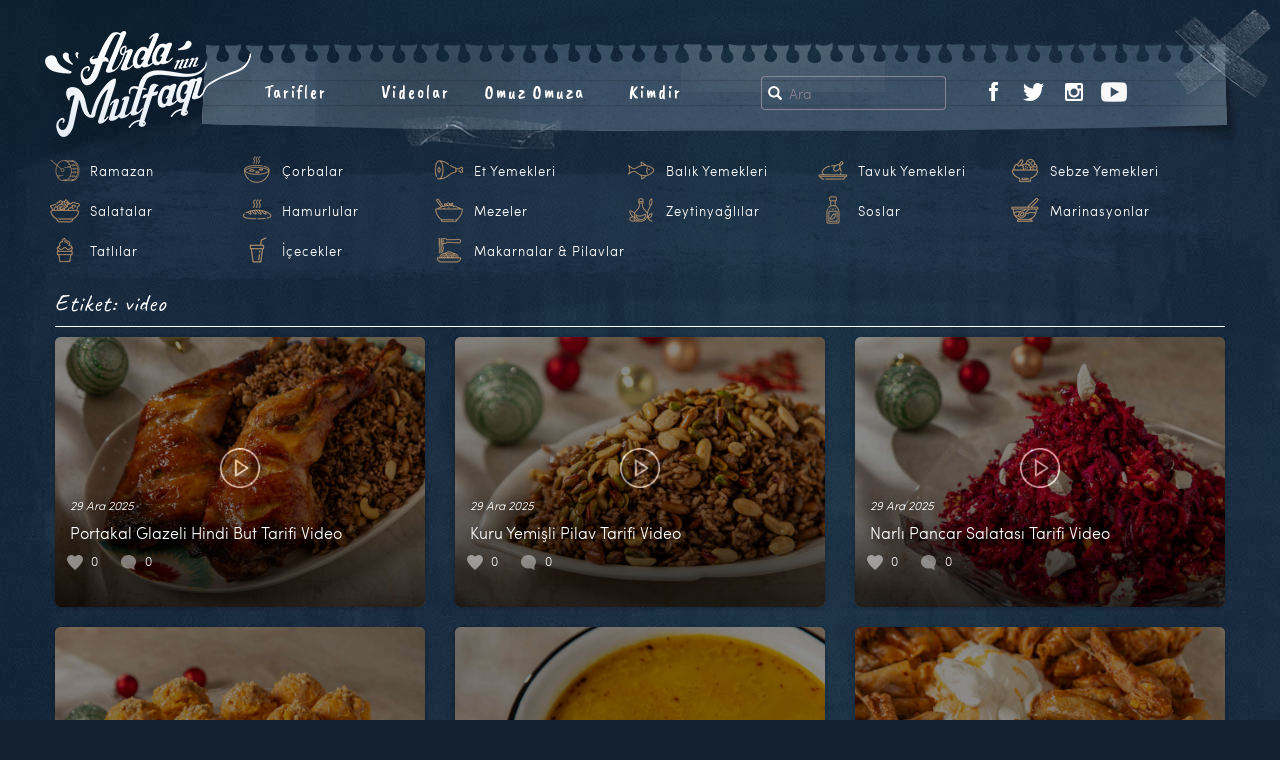

--- FILE ---
content_type: text/html; charset=UTF-8
request_url: https://www.ardaninmutfagi.com/tag/video/page/2
body_size: 11042
content:
<!DOCTYPE html>
<html  xmlns:fb="http://ogp.me/ns/fb#" xmlns:og="http://ogp.me/ns#" lang="tr-TR" class="no-js">

<head>
  <meta charset="UTF-8">
  <meta http-equiv="X-UA-Compatible" content="IE=edge">
  <meta name="viewport" content="width=device-width, initial-scale=1">
    <link rel="shortcut icon" href="/favicon.ico" />
  <link rel="apple-touch-icon" sizes="180x180" href="/apple-touch-icon.png">
  <link rel="icon" type="image/png" sizes="32x32" href="/favicon-32x32.png">
  <link rel="icon" type="image/png" sizes="16x16" href="/favicon-16x16.png">
  <link rel="manifest" href="/site.webmanifest">
  <link rel="mask-icon" href="/safari-pinned-tab.svg" color="#bc956a">
  <meta name="msapplication-TileColor" content="#ffffff">
  <meta name="theme-color" content="#ffffff">
  <script>(function(html){html.className = html.className.replace(/\bno-js\b/,'js')})(document.documentElement);</script>
<title>video &#8211; Page 2 &#8211; Arda&#039;nın Mutfağı</title>
<link rel="alternate" type="application/rss+xml" title="Arda&#039;nın Mutfağı &raquo; Beslemesi" href="https://www.ardaninmutfagi.com/feed" />
<link rel="alternate" type="application/rss+xml" title="Arda&#039;nın Mutfağı &raquo; Yorum Beslemesi" href="https://www.ardaninmutfagi.com/comments/feed" />
<link rel="alternate" type="application/rss+xml" title="Arda&#039;nın Mutfağı &raquo; video Etiket Beslemesi" href="https://www.ardaninmutfagi.com/tag/video/feed" />
		<script type="text/javascript">
			window._wpemojiSettings = {"baseUrl":"https:\/\/s.w.org\/images\/core\/emoji\/72x72\/","ext":".png","source":{"concatemoji":"https:\/\/www.ardaninmutfagi.com\/wp-includes\/js\/wp-emoji-release.min.js"}};
			!function(a,b,c){function d(a){var c,d=b.createElement("canvas"),e=d.getContext&&d.getContext("2d"),f=String.fromCharCode;return e&&e.fillText?(e.textBaseline="top",e.font="600 32px Arial","flag"===a?(e.fillText(f(55356,56806,55356,56826),0,0),d.toDataURL().length>3e3):"diversity"===a?(e.fillText(f(55356,57221),0,0),c=e.getImageData(16,16,1,1).data.toString(),e.fillText(f(55356,57221,55356,57343),0,0),c!==e.getImageData(16,16,1,1).data.toString()):("simple"===a?e.fillText(f(55357,56835),0,0):e.fillText(f(55356,57135),0,0),0!==e.getImageData(16,16,1,1).data[0])):!1}function e(a){var c=b.createElement("script");c.src=a,c.type="text/javascript",b.getElementsByTagName("head")[0].appendChild(c)}var f,g;c.supports={simple:d("simple"),flag:d("flag"),unicode8:d("unicode8"),diversity:d("diversity")},c.DOMReady=!1,c.readyCallback=function(){c.DOMReady=!0},c.supports.simple&&c.supports.flag&&c.supports.unicode8&&c.supports.diversity||(g=function(){c.readyCallback()},b.addEventListener?(b.addEventListener("DOMContentLoaded",g,!1),a.addEventListener("load",g,!1)):(a.attachEvent("onload",g),b.attachEvent("onreadystatechange",function(){"complete"===b.readyState&&c.readyCallback()})),f=c.source||{},f.concatemoji?e(f.concatemoji):f.wpemoji&&f.twemoji&&(e(f.twemoji),e(f.wpemoji)))}(window,document,window._wpemojiSettings);
		</script>
		<style type="text/css">
img.wp-smiley,
img.emoji {
	display: inline !important;
	border: none !important;
	box-shadow: none !important;
	height: 1em !important;
	width: 1em !important;
	margin: 0 .07em !important;
	vertical-align: -0.1em !important;
	background: none !important;
	padding: 0 !important;
}
</style>
<link rel='stylesheet' id='twentysixteen-style-css'  href='https://www.ardaninmutfagi.com/wp-content/themes/tsarda/arda-lc/style.2.25.1.css' type='text/css' media='all' />
<script type='text/javascript' src='https://www.ardaninmutfagi.com/wp-content/themes/tsarda/js/myjquery.js'></script>
<script type='text/javascript'>
/* <![CDATA[ */
var MyAjax = {"ajaxurl":"https:\/\/www.ardaninmutfagi.com\/wp-admin\/admin-ajax.php"};
/* ]]> */
</script>
<script type='text/javascript' src='https://www.ardaninmutfagi.com/wp-content/plugins/ajax-quick-subscribe/ajax.js'></script>
<!--[if lt IE 9]>
<script type='text/javascript' src='https://www.ardaninmutfagi.com/wp-content/themes/tsarda/js/html5.js'></script>
<![endif]-->
<meta property='og:site_name' content='Arda&#039;nın Mutfağı' />
<meta property='fb:app_id' content='440603702689433' />
<meta property='og:locale' content='tr_TR' />
  <script type="text/javascript">
  WebFontConfig = {
    google: {
      families: ['Caveat+Brush::latin,latin-ext', 'Caveat:400,700:latin,latin-ext']
    }
  };
  (function() {
    var wf = document.createElement('script');
    wf.src = 'https://ajax.googleapis.com/ajax/libs/webfont/1/webfont.js';
    wf.type = 'text/javascript';
    wf.async = 'true';
    var s = document.getElementsByTagName('script')[0];
    s.parentNode.insertBefore(wf, s);
  })();
  </script>
  <meta name="twitter:card" content="summary_large_image">
  <meta name="twitter:image" content="https://www.ardaninmutfagi.com/meta_image.jpg">
    <meta name="description" content="Ardanın Mutfağı Portakal Glazeli Hindi But Tarifi Video">
  <meta name="twitter:title" content="Ardanın Mutfağı Portakal Glazeli Hindi But Tarifi Video">
    <!-- HTML5 shim and Respond.js for IE8 support -->
  <!--[if lt IE 9]>
      <script src="https://oss.maxcdn.com/html5shiv/3.7.2/html5shiv.min.js"></script>
      <script src="https://oss.maxcdn.com/respond/1.4.2/respond.min.js"></script>
    <![endif]-->
  <!-- <script type="text/javascript" src="//connect.facebook.net/us_US/sdk.js"></script> -->
    <style type="text/css" media="screen">
  .r2017tv8wrap-frame iframe {
    overflow-y: hidden;
    border: 0;
    border-radius: 0;
    box-shadow: none;
    min-height: 370px
  }

  @media only screen and (max-width : 360px) {
    .hero-sosyal-nav li {
      padding-right: 15px
    }
  }

  .tpx-item-wrap {
    display: flex;
    align-items: center;
    justify-content: center;
    height: 50px;
    flex-wrap: nowrap
  }

  .tpx-item-dvl {
    display: flex;
    align-items: center;
    justify-content: center;
    width: 70%;
    color: #bf9746 !important;
    font-size: 18px;
    font-family: 'Caveat Brush', "Monaco", monaco, "Helvetica Neue", Helvetica, "Lucida Console", Arial, sans-serif;
    letter-spacing: 1px
  }

  .tpx-itm-dvl-dv {
    align-self: center
  }

  .tpx-item-dvl img {
    width: 50px;
    height: 50px;
    margin-right: 20px
  }

  .tpx-itm-dvl-dv p {
    margin-bottom: 0
  }

  .tpx-item-app {
    width: 30%;
    justify-content: flex-start;
    align-items: flex-start
  }

  .tpx-item-app a {
    margin-left: 10px;
    margin-right: 10px
  }

  @media only screen and (max-width : 1000px) {

    .tpx-item-dvl,
    .tpx-item-app {
      width: 50%
    }

    .tpx-item {
      align-self: center;
      text-align: center
    }
  }

  @media only screen and (max-width : 767px) {
    .tpx-item-dvl {
      display: none
    }

    .tpx-item-app {
      width: 100%
    }
  }

  @media only screen and (max-width : 270px) {
    .tpx-item-wrap {
      display: none
    }
  }

  .sebzeler,
  .tavuklar,
  .icecekler,
  .baliklar,
  .mezeler,
  .tatlilar,
  .marinasyonlar,
  .salatalar,
  .oil,
  .hamurlular,
  .ricevepasta,
  .corbalar,
  .etler,
  .soslar,
  .davulicon {
    background: url(https://www.ardaninmutfagi.com/wp-content/themes/tsarda/images/header/new-icons-2019.png) no-repeat;
    width: 30px;
    height: 30px;
    display: inline-block
  }

  .sebzeler {
    background-position: -270px 0
  }

  .tavuklar {
    background-position: -390px 0
  }

  .icecekler {
    background-position: -150px 0
  }

  .baliklar {
    background-position: 0 0
  }

  .mezeler {
    background-position: -240px 0
  }

  .tatlilar {
    background-position: -360px 0
  }

  .marinasyonlar {
    background-position: -210px 0
  }

  .salatalar {
    background-position: -300px 0
  }

  .oil {
    background-position: -420px 0
  }

  .hamurlular {
    background-position: -120px 0
  }

  .ricevepasta {
    background-position: -180px 0
  }

  .corbalar {
    background-position: -30px 0
  }

  .etler {
    background-position: -90px 0
  }

  .soslar {
    background-position: -330px 0
  }

  .davulicon {
    background-position: -60px 0
  }

  a span.davulicon {
    width: 30px;
    height: 30px;
    float: left;
    margin-right: 10px
  }

  .ck-liste li {
    width: 16%
  }

  @media only screen and (max-width : 992px) {
    .ck-liste li {
      width: 24%
    }

    .ck-liste li a span.davulicon {
      margin-right: 3px
    }
  }
  </style>
</head>

<body class="archive paged tag tag-video tag-1148 paged-2 tag-paged-2 group-blog hfeed">
  <nav class="navbar navbar-default navbar-fixed-top visible-xs">
    <div class="container-fluid">
      <div class="navbar-header">
        <button type="button" class="navbar-toggle collapsed" data-toggle="collapse" data-target="#navbar" aria-expanded="false" aria-controls="navbar">
          <span class="sr-only">Toggle navigation</span>
          <span class="icon-bar"></span>
          <span class="icon-bar"></span>
          <span class="icon-bar"></span>
        </button>
        <a class="navbar-brand" href="https://www.ardaninmutfagi.com/">Arda'nın Mutfağı</a>
      </div>
      <div id="navbar" class="navbar-collapse collapse">
        <ul class="nav navbar-nav">
          <li class="dropdown">
            <a href="#" class="dropdown-toggle" data-toggle="dropdown" role="button" aria-haspopup="true" aria-expanded="false">Kategoriler <span class="caret"></span></a>
            <ul class="dropdown-menu ck-liste">
	<li class="rampil"><a href="https://www.ardaninmutfagi.com/category/ramazan-tarifleri"><span class="davulicon"></span>Ramazan</a></li>
	<li><a href="https://www.ardaninmutfagi.com/category/corbalar"><span class="corbalar"></span>Çorbalar</a></li>
	<li><a href="https://www.ardaninmutfagi.com/category/et-yemekleri"><span class="etler"></span>Et Yemekleri</a></li>
	<li><a href="https://www.ardaninmutfagi.com/category/balik-yemekleri"><span class="baliklar"></span>Balık Yemekleri</a></li>
	<li><a href="https://www.ardaninmutfagi.com/category/tavuk-yemekleri"><span class="tavuklar"></span>Tavuk Yemekleri</a></li>
	<li><a href="https://www.ardaninmutfagi.com/category/sebze-yemekleri"><span class="sebzeler"></span>Sebze Yemekleri</a></li>
	<li><a href="https://www.ardaninmutfagi.com/category/salatalar"><span class="salatalar"></span>Salatalar</a></li>
	<li><a href="https://www.ardaninmutfagi.com/category/hamurlular"><span class="hamurlular"></span>Hamurlular</a></li>
	<li><a href="https://www.ardaninmutfagi.com/category/mezeler"><span class="mezeler"></span>Mezeler</a></li>
	<li><a href="https://www.ardaninmutfagi.com/category/zeytinyaglilar"><span class="oil"></span>Zeytinyağlılar</a></li>
	<li><a href="https://www.ardaninmutfagi.com/category/soslar"><span class="soslar"></span>Soslar</a></li>
	<li><a href="https://www.ardaninmutfagi.com/category/marinasyonlar"><span class="marinasyonlar"></span>Marinasyonlar</a></li>
	<li><a href="https://www.ardaninmutfagi.com/category/tatlilar"><span class="tatlilar"></span>Tatlılar</a></li>
	<li><a href="https://www.ardaninmutfagi.com/category/icecekler"><span class="icecekler"></span>İçecekler</a></li>
	<li class="makpil"><a href="https://www.ardaninmutfagi.com/category/makarnalar-pilavlar"><span class="ricevepasta"></span>Makarnalar &amp; Pilavlar</a></li>
	</ul>
          </li>
          
	<li><a href="https://www.ardaninmutfagi.com/category/yemek-tarifleri">Tarifler</a></li>
	<li><a href="https://www.ardaninmutfagi.com/category/ardanin-mutfagi">Videolar</a></li>
	<li><a href="https://www.ardaninmutfagi.com/category/arda-ile-omuz-omuza">Omuz Omuza</a></li>
	<li><a href="https://www.ardaninmutfagi.com/arda-turkmen-kimdir">Kimdir</a></li>

	          <li>
            <ul class="list-inline hero-sosyal-nav">
              <li class="visible-xs-inline-block">Takip Et</li>
              
	<li><a href="https://www.facebook.com/ardaninmutfagi"><img src="https://www.ardaninmutfagi.com/wp-content/themes/tsarda/images/header/facebook.png" alt="Ardanın Mutfağı Facebook"></a></li>
	<li><a href="https://twitter.com/arda_turkmen"><img src="https://www.ardaninmutfagi.com/wp-content/themes/tsarda/images/header/twitter.png" alt="Ardanın Mutfağı Twitter"></a></li>
	<li><a href="https://www.instagram.com/ardaturkmen/"><img src="https://www.ardaninmutfagi.com/wp-content/themes/tsarda/images/header/instagram.png" alt="Ardanın Mutfağı Instagram"></a></li>
	<li><a href="https://www.youtube.com/user/ArdaninMutfagi"><img src="https://www.ardaninmutfagi.com/wp-content/themes/tsarda/images/header/youtube.png" alt="Ardanın Mutfağı YouTube"></a></li>
	            </ul>
          </li>
                  </ul>
      </div>
      <!--/.nav-collapse -->
    </div>
  </nav>
  <div class="site-arda">
    <!--[if lt IE 9]>
<div class="container-fluid">
	<div class="row">
		<div class="col-xs-12 ie-mesaj">
			<p>Kullandığınız tarayıcı güncelliğini yitirmiş bir versiyondur. Siteyi en doğru şekilde görüntülemek için <a href="http://windows.microsoft.com/tr-tr/internet-explorer/download-ie">Microsoft Türkiye download-ie sayfasından</a> güncellemenizi öneririz.</p>
		</div>
	</div>
</div>
<![endif]-->
    <!--
    <div class="container-adv-top container-adv-top-ram">
      <div class="container">
        <div class="row">      
          <div class="col-xs-12 tpx-item-wrap">
            <div class="tpx-item tpx-item-dvl">
              <div class="tpx-itm-dvl-dv"><img class="img-responsive" src="https://www.ardaninmutfagi.com/wp-content/themes/tsarda/images/header/ramazandavul.png"></div>
              <div class="tpx-itm-dvl-dv">
                <p>Ardanın Mutfağı Uygulaması App Store ve Google Play'de</p>
              </div>
            </div>
            <div class="tpx-item tpx-item-app">
              <a href="https://itunes.apple.com/us/app/ardan%C4%B1n-mutfa%C4%9F%C4%B1/id1460579696"><img class="img-fluid app-logos" src="https://www.ardaninmutfagi.com/wp-content/themes/tsarda/images/ardanin-mutfagi-app-store.png"></a>
              <a href="https://play.google.com/store/apps/details?id=com.ardaninmutfagi.app"><img class="img-fluid app-logos" src="https://www.ardaninmutfagi.com/wp-content/themes/tsarda/images/ardanin-mutfagi-google-play.png"></a>
            </div>
          </div>
        </div>
      </div>
    </div>
-->    
        <div class="govde-arda">
      <header id="masthead" class="site-header" role="banner">
                <!-- //////////////////////////// sayfa header /////////////////////////////// -->


        <div class="container-fluid header-ic-container">
          <div class="row">
            <div class="ic-menu-box">
              <div class="row">
                <div class="ic-menu-box-talibase">
                  <div class="row">
                    <div class="ic-menu-box-talibase-ara">
                      <ul class="list-inline iam-ara">
                        <li>
	<form method="get" id="searchform" action="https://www.ardaninmutfagi.com/">
		<div class="input-group">
			<span class="input-group-addon" id="basic-addon1">
				<span class="glyphicon glyphicon-search" aria-hidden="true"></span>
			</span>
  			<input type="text" class="form-control" name="s" id="s" placeholder="Ara" aria-describedby="basic-addon1">
		</div>
	</form>
	</li>
                      </ul>
                    </div>
                    <div class="ic-menu-box-talibase-sosyal hidden-xs">
                      <ul class="list-inline iam-sosyal">
                        
	<li><a href="https://www.facebook.com/ardaninmutfagi"><img src="https://www.ardaninmutfagi.com/wp-content/themes/tsarda/images/header/facebook.png" alt="Ardanın Mutfağı Facebook"></a></li>
	<li><a href="https://twitter.com/arda_turkmen"><img src="https://www.ardaninmutfagi.com/wp-content/themes/tsarda/images/header/twitter.png" alt="Ardanın Mutfağı Twitter"></a></li>
	<li><a href="https://www.instagram.com/ardaturkmen/"><img src="https://www.ardaninmutfagi.com/wp-content/themes/tsarda/images/header/instagram.png" alt="Ardanın Mutfağı Instagram"></a></li>
	<li><a href="https://www.youtube.com/user/ArdaninMutfagi"><img src="https://www.ardaninmutfagi.com/wp-content/themes/tsarda/images/header/youtube.png" alt="Ardanın Mutfağı YouTube"></a></li>
	                                              </ul>
                    </div>
                  </div>
                </div>
                <div class="ic-menu-box-anabase hidden-xs">
                  <div class="row">
                    <div class="iam-logo-col">
                      <a class="" href="https://www.ardaninmutfagi.com/"><img class="iam-logo" src="https://www.ardaninmutfagi.com/wp-content/themes/tsarda/images/header/logo-ic-sayfa-2.png"></a>
                    </div>
                    <div class="iam-menu-col">
                      <ul class="list-inline iam-menu">
	<li><a href="https://www.ardaninmutfagi.com/category/yemek-tarifleri">Tarifler</a></li>
	<li><a href="https://www.ardaninmutfagi.com/category/ardanin-mutfagi">Videolar</a></li>
	<li><a href="https://www.ardaninmutfagi.com/category/arda-ile-omuz-omuza">Omuz Omuza</a></li>
	<li><a href="https://www.ardaninmutfagi.com/arda-turkmen-kimdir">Kimdir</a></li>

	</ul>
                    </div>
                  </div>
                </div>
              </div>
            </div>
          </div>
        </div> <!-- .header-container -->



        <!-- //////////////////////////// sayfa header /////////////////////////////// -->
                <div class="container-fluid kategori-area hidden-xs">
          <div class="row">
            <div class="col-xs-12">
              <div class="arda-menu-ck-liste">
                <ul class="list-inline ck-liste">
	<li class="rampil"><a href="https://www.ardaninmutfagi.com/category/ramazan-tarifleri"><span class="davulicon"></span>Ramazan</a></li>
	<li><a href="https://www.ardaninmutfagi.com/category/corbalar"><span class="corbalar"></span>Çorbalar</a></li>
	<li><a href="https://www.ardaninmutfagi.com/category/et-yemekleri"><span class="etler"></span>Et Yemekleri</a></li>
	<li><a href="https://www.ardaninmutfagi.com/category/balik-yemekleri"><span class="baliklar"></span>Balık Yemekleri</a></li>
	<li><a href="https://www.ardaninmutfagi.com/category/tavuk-yemekleri"><span class="tavuklar"></span>Tavuk Yemekleri</a></li>
	<li><a href="https://www.ardaninmutfagi.com/category/sebze-yemekleri"><span class="sebzeler"></span>Sebze Yemekleri</a></li>
	<li><a href="https://www.ardaninmutfagi.com/category/salatalar"><span class="salatalar"></span>Salatalar</a></li>
	<li><a href="https://www.ardaninmutfagi.com/category/hamurlular"><span class="hamurlular"></span>Hamurlular</a></li>
	<li><a href="https://www.ardaninmutfagi.com/category/mezeler"><span class="mezeler"></span>Mezeler</a></li>
	<li><a href="https://www.ardaninmutfagi.com/category/zeytinyaglilar"><span class="oil"></span>Zeytinyağlılar</a></li>
	<li><a href="https://www.ardaninmutfagi.com/category/soslar"><span class="soslar"></span>Soslar</a></li>
	<li><a href="https://www.ardaninmutfagi.com/category/marinasyonlar"><span class="marinasyonlar"></span>Marinasyonlar</a></li>
	<li><a href="https://www.ardaninmutfagi.com/category/tatlilar"><span class="tatlilar"></span>Tatlılar</a></li>
	<li><a href="https://www.ardaninmutfagi.com/category/icecekler"><span class="icecekler"></span>İçecekler</a></li>
	<li class="makpil"><a href="https://www.ardaninmutfagi.com/category/makarnalar-pilavlar"><span class="ricevepasta"></span>Makarnalar &amp; Pilavlar</a></li>
	</ul>
              </div>
            </div>
          </div>
        </div> <!-- .kategori-area -->
      </header><!-- .site-header -->

      
      <div class="container-fluid sayfa-container">
        <div class="row">
          <div id="page" class="site">
            <div class="site-inner">
              <div id="content" class="site-content">
	<div id="primary" class="content-area">
		<main id="main" class="site-main" role="main">

		
			<div class="col-xs-12">
				
				<header class="_page-header page-header-archive">
				<h1 class="page-title">Etiket: video</h1>				</header><!-- .page-header -->

			</div>

			
			
<div class="icerik-card-box">
	<article id="post-32920" class="post-32920 post type-post status-publish format-standard has-post-thumbnail hentry category-ardanin-mutfagi tag-12-bolum tag-16-sezon tag-arda-turkmen tag-ardanin-mutfagi-3 tag-biberiye tag-firinda-hindi tag-firinda-hindi-but tag-hindi tag-hindi-marinasyon tag-kemikli-hindi-but tag-marinasyon tag-nasil-yapilir tag-portakal tag-portakal-glaze tag-portakal-glazeli-hindi-but tag-portakal-receli tag-portakal-suyu tag-tarif tag-taze-biberiye tag-tv-show tag-video tag-yemek tag-yemek-tarifleri-2 tag-yeni-yil tag-yilbasi tag-yilbasi-sofrasi">
		<a href="https://www.ardaninmutfagi.com/ardanin-mutfagi/portakal-glazeli-hindi-but-tarifi-video" title="Portakal Glazeli Hindi But Tarifi Video">
		<div class="icerik-card" data-background="image" data-src="https://www.ardaninmutfagi.com/wp-content/uploads/2025/12/portakal-glazeli-hindi-but-t2.jpg">			<div class="header"></div>

			<div class="content">
				<header>
					<p class="entry-date">29 Ara 2025</p>
					<h4 class="entry-title ">Portakal Glazeli Hindi But Tarifi Video</h4>
				</header>

				<p class="entry-content hidden-xs hidden-sm hidden-md hidden-lg">Arda T&uuml;rkmen; bu videoda &lsquo;&lsquo;Portakal Glazeli Hindi But&rsquo;&rsquo; tarifini sizlerle paylaşıyor. Malzeme listesi ve yazılı tarif i&ccedil;in : Portakal Glazeli Hindi But Tarifi</p>				
				<footer>
					<ul class="list-inline entry-numbers">
						<li class="like-kalp"><span>0</span></li>
							    				<li class="yorum-balon"><span>0</span></li>
											</ul>
				</footer>
			</div>
			
			<div class="filter"><img src="https://www.ardaninmutfagi.com/wp-content/themes/tsarda/images/icon/video-circle-b.png"></div>
			
				</div> <!-- .icerik-card end -->

		</a>
		<div class="hidden-xs hidden-sm hidden-md hidden-lg"><span class="posted-on"><span class="screen-reader-text">Yayın tarihi </span><a href="https://www.ardaninmutfagi.com/ardanin-mutfagi/portakal-glazeli-hindi-but-tarifi-video" rel="bookmark"><time class="entry-date published updated" datetime="2025-12-29T10:49:21+00:00">29 Aralık 2025</time></a></span><span class="cat-links"><span class="screen-reader-text">Kategoriler </span><a href="https://www.ardaninmutfagi.com/category/ardanin-mutfagi" rel="category tag">Arda'nın Mutfağı</a></span><span class="tags-links"><span class="screen-reader-text">Etiketler </span><a href="https://www.ardaninmutfagi.com/tag/12-bolum" rel="tag">12.bölüm</a>, <a href="https://www.ardaninmutfagi.com/tag/16-sezon" rel="tag">16.sezon</a>, <a href="https://www.ardaninmutfagi.com/tag/arda-turkmen" rel="tag">arda türkmen</a>, <a href="https://www.ardaninmutfagi.com/tag/ardanin-mutfagi-3" rel="tag">arda'nın mutfağı</a>, <a href="https://www.ardaninmutfagi.com/tag/biberiye" rel="tag">biberiye</a>, <a href="https://www.ardaninmutfagi.com/tag/firinda-hindi" rel="tag">fırında hindi</a>, <a href="https://www.ardaninmutfagi.com/tag/firinda-hindi-but" rel="tag">fırında hindi but</a>, <a href="https://www.ardaninmutfagi.com/tag/hindi" rel="tag">hindi</a>, <a href="https://www.ardaninmutfagi.com/tag/hindi-marinasyon" rel="tag">hindi marinasyon</a>, <a href="https://www.ardaninmutfagi.com/tag/kemikli-hindi-but" rel="tag">kemikli hindi but</a>, <a href="https://www.ardaninmutfagi.com/tag/marinasyon" rel="tag">marinasyon</a>, <a href="https://www.ardaninmutfagi.com/tag/nasil-yapilir" rel="tag">nasıl yapılır</a>, <a href="https://www.ardaninmutfagi.com/tag/portakal" rel="tag">portakal</a>, <a href="https://www.ardaninmutfagi.com/tag/portakal-glaze" rel="tag">portakal glaze</a>, <a href="https://www.ardaninmutfagi.com/tag/portakal-glazeli-hindi-but" rel="tag">portakal glazeli hindi but</a>, <a href="https://www.ardaninmutfagi.com/tag/portakal-receli" rel="tag">portakal reçeli</a>, <a href="https://www.ardaninmutfagi.com/tag/portakal-suyu" rel="tag">portakal suyu</a>, <a href="https://www.ardaninmutfagi.com/tag/tarif" rel="tag">tarif</a>, <a href="https://www.ardaninmutfagi.com/tag/taze-biberiye" rel="tag">taze biberiye</a>, <a href="https://www.ardaninmutfagi.com/tag/tv-show" rel="tag">tv show</a>, <a href="https://www.ardaninmutfagi.com/tag/video" rel="tag">video</a>, <a href="https://www.ardaninmutfagi.com/tag/yemek" rel="tag">yemek</a>, <a href="https://www.ardaninmutfagi.com/tag/yemek-tarifleri-2" rel="tag">yemek tarifleri</a>, <a href="https://www.ardaninmutfagi.com/tag/yeni-yil" rel="tag">yeni yıl</a>, <a href="https://www.ardaninmutfagi.com/tag/yilbasi" rel="tag">yılbaşı</a>, <a href="https://www.ardaninmutfagi.com/tag/yilbasi-sofrasi" rel="tag">yılbaşı sofrası</a></span><span class="comments-link"><a href="https://www.ardaninmutfagi.com/ardanin-mutfagi/portakal-glazeli-hindi-but-tarifi-video#respond"><span class="screen-reader-text">Portakal Glazeli Hindi But Tarifi Video için</span> bir yorum yapın</a></span></div>
	</article><!-- #post-## -->
</div>
<div class="icerik-card-box">
	<article id="post-32918" class="post-32918 post type-post status-publish format-standard has-post-thumbnail hentry category-ardanin-mutfagi tag-12-bolum tag-16-sezon tag-antep-fistigi tag-arda-turkmen tag-ardanin-mutfagi-3 tag-badem tag-kabak-cekirdegi tag-kaju tag-kuru-yemis tag-kuru-yemisli-pilav tag-kus-uzumu tag-nasil-yapilir tag-pilav tag-pirinc tag-tarif tag-tv-show tag-video tag-yemek tag-yemek-tarifleri-2 tag-yeni-yil tag-yilbasi tag-yilbasi-sofrasi">
		<a href="https://www.ardaninmutfagi.com/ardanin-mutfagi/kuru-yemisli-pilav-tarifi-video" title="Kuru Yemişli Pilav Tarifi Video">
		<div class="icerik-card" data-background="image" data-src="https://www.ardaninmutfagi.com/wp-content/uploads/2025/12/kuru-yemisli-pilav-t2.jpg">			<div class="header"></div>

			<div class="content">
				<header>
					<p class="entry-date">29 Ara 2025</p>
					<h4 class="entry-title ">Kuru Yemişli Pilav Tarifi Video</h4>
				</header>

				<p class="entry-content hidden-xs hidden-sm hidden-md hidden-lg">Arda T&uuml;rkmen; bu videoda &lsquo;&lsquo;Kuru Yemişli Pilav&rsquo;&rsquo; tarifini sizlerle paylaşıyor. Malzeme listesi ve yazılı tarif i&ccedil;in : Kuru Yemişli Pilav Tarifi</p>				
				<footer>
					<ul class="list-inline entry-numbers">
						<li class="like-kalp"><span>0</span></li>
							    				<li class="yorum-balon"><span>0</span></li>
											</ul>
				</footer>
			</div>
			
			<div class="filter"><img src="https://www.ardaninmutfagi.com/wp-content/themes/tsarda/images/icon/video-circle-b.png"></div>
			
				</div> <!-- .icerik-card end -->

		</a>
		<div class="hidden-xs hidden-sm hidden-md hidden-lg"><span class="posted-on"><span class="screen-reader-text">Yayın tarihi </span><a href="https://www.ardaninmutfagi.com/ardanin-mutfagi/kuru-yemisli-pilav-tarifi-video" rel="bookmark"><time class="entry-date published updated" datetime="2025-12-29T10:46:28+00:00">29 Aralık 2025</time></a></span><span class="cat-links"><span class="screen-reader-text">Kategoriler </span><a href="https://www.ardaninmutfagi.com/category/ardanin-mutfagi" rel="category tag">Arda'nın Mutfağı</a></span><span class="tags-links"><span class="screen-reader-text">Etiketler </span><a href="https://www.ardaninmutfagi.com/tag/12-bolum" rel="tag">12.bölüm</a>, <a href="https://www.ardaninmutfagi.com/tag/16-sezon" rel="tag">16.sezon</a>, <a href="https://www.ardaninmutfagi.com/tag/antep-fistigi" rel="tag">antep fıstığı</a>, <a href="https://www.ardaninmutfagi.com/tag/arda-turkmen" rel="tag">arda türkmen</a>, <a href="https://www.ardaninmutfagi.com/tag/ardanin-mutfagi-3" rel="tag">arda'nın mutfağı</a>, <a href="https://www.ardaninmutfagi.com/tag/badem" rel="tag">badem</a>, <a href="https://www.ardaninmutfagi.com/tag/kabak-cekirdegi" rel="tag">kabak çekirdeği</a>, <a href="https://www.ardaninmutfagi.com/tag/kaju" rel="tag">kaju</a>, <a href="https://www.ardaninmutfagi.com/tag/kuru-yemis" rel="tag">kuru yemiş</a>, <a href="https://www.ardaninmutfagi.com/tag/kuru-yemisli-pilav" rel="tag">kuru yemişli pilav</a>, <a href="https://www.ardaninmutfagi.com/tag/kus-uzumu" rel="tag">kuş üzümü</a>, <a href="https://www.ardaninmutfagi.com/tag/nasil-yapilir" rel="tag">nasıl yapılır</a>, <a href="https://www.ardaninmutfagi.com/tag/pilav" rel="tag">pilav</a>, <a href="https://www.ardaninmutfagi.com/tag/pirinc" rel="tag">pirinç</a>, <a href="https://www.ardaninmutfagi.com/tag/tarif" rel="tag">tarif</a>, <a href="https://www.ardaninmutfagi.com/tag/tv-show" rel="tag">tv show</a>, <a href="https://www.ardaninmutfagi.com/tag/video" rel="tag">video</a>, <a href="https://www.ardaninmutfagi.com/tag/yemek" rel="tag">yemek</a>, <a href="https://www.ardaninmutfagi.com/tag/yemek-tarifleri-2" rel="tag">yemek tarifleri</a>, <a href="https://www.ardaninmutfagi.com/tag/yeni-yil" rel="tag">yeni yıl</a>, <a href="https://www.ardaninmutfagi.com/tag/yilbasi" rel="tag">yılbaşı</a>, <a href="https://www.ardaninmutfagi.com/tag/yilbasi-sofrasi" rel="tag">yılbaşı sofrası</a></span><span class="comments-link"><a href="https://www.ardaninmutfagi.com/ardanin-mutfagi/kuru-yemisli-pilav-tarifi-video#respond"><span class="screen-reader-text">Kuru Yemişli Pilav Tarifi Video için</span> bir yorum yapın</a></span></div>
	</article><!-- #post-## -->
</div>
<div class="icerik-card-box">
	<article id="post-32916" class="post-32916 post type-post status-publish format-standard has-post-thumbnail hentry category-ardanin-mutfagi tag-12-bolum tag-16-sezon tag-arda-turkmen tag-ardanin-mutfagi-3 tag-ince-bulgur tag-keci-bus-peyniri tag-keci-peyniri tag-mor-lahana tag-mor-lahana-salatasi tag-nar tag-narli-pancar-salatasi tag-narli-salata tag-nasil-yapilir tag-pancar-salatasi tag-salata tag-tarif tag-tv-show tag-video tag-yemek-tarifleri-2 tag-yeni-yil tag-yilbasi tag-yilbasi-sofrasi">
		<a href="https://www.ardaninmutfagi.com/ardanin-mutfagi/narli-pancar-salatasi-tarifi-video" title="Narlı Pancar Salatası Tarifi Video">
		<div class="icerik-card" data-background="image" data-src="https://www.ardaninmutfagi.com/wp-content/uploads/2025/12/narli-pancar-salatasi-t2.jpg">			<div class="header"></div>

			<div class="content">
				<header>
					<p class="entry-date">29 Ara 2025</p>
					<h4 class="entry-title ">Narlı Pancar Salatası Tarifi Video</h4>
				</header>

				<p class="entry-content hidden-xs hidden-sm hidden-md hidden-lg">Arda T&uuml;rkmen; bu videoda &lsquo;&lsquo;Narlı Pancar Salatası&rsquo;&rsquo; tarifini sizlerle paylaşıyor. Malzeme listesi ve yazılı tarif i&ccedil;in : Narlı Pancar Salatası Tarifi</p>				
				<footer>
					<ul class="list-inline entry-numbers">
						<li class="like-kalp"><span>0</span></li>
							    				<li class="yorum-balon"><span>0</span></li>
											</ul>
				</footer>
			</div>
			
			<div class="filter"><img src="https://www.ardaninmutfagi.com/wp-content/themes/tsarda/images/icon/video-circle-b.png"></div>
			
				</div> <!-- .icerik-card end -->

		</a>
		<div class="hidden-xs hidden-sm hidden-md hidden-lg"><span class="posted-on"><span class="screen-reader-text">Yayın tarihi </span><a href="https://www.ardaninmutfagi.com/ardanin-mutfagi/narli-pancar-salatasi-tarifi-video" rel="bookmark"><time class="entry-date published updated" datetime="2025-12-29T10:43:07+00:00">29 Aralık 2025</time></a></span><span class="cat-links"><span class="screen-reader-text">Kategoriler </span><a href="https://www.ardaninmutfagi.com/category/ardanin-mutfagi" rel="category tag">Arda'nın Mutfağı</a></span><span class="tags-links"><span class="screen-reader-text">Etiketler </span><a href="https://www.ardaninmutfagi.com/tag/12-bolum" rel="tag">12.bölüm</a>, <a href="https://www.ardaninmutfagi.com/tag/16-sezon" rel="tag">16.sezon</a>, <a href="https://www.ardaninmutfagi.com/tag/arda-turkmen" rel="tag">arda türkmen</a>, <a href="https://www.ardaninmutfagi.com/tag/ardanin-mutfagi-3" rel="tag">arda'nın mutfağı</a>, <a href="https://www.ardaninmutfagi.com/tag/ince-bulgur" rel="tag">ince bulgur</a>, <a href="https://www.ardaninmutfagi.com/tag/keci-bus-peyniri" rel="tag">keçi büş peyniri</a>, <a href="https://www.ardaninmutfagi.com/tag/keci-peyniri" rel="tag">keçi peyniri</a>, <a href="https://www.ardaninmutfagi.com/tag/mor-lahana" rel="tag">mor lahana</a>, <a href="https://www.ardaninmutfagi.com/tag/mor-lahana-salatasi" rel="tag">mor lahana salatası</a>, <a href="https://www.ardaninmutfagi.com/tag/nar" rel="tag">nar</a>, <a href="https://www.ardaninmutfagi.com/tag/narli-pancar-salatasi" rel="tag">narlı pancar salatası</a>, <a href="https://www.ardaninmutfagi.com/tag/narli-salata" rel="tag">narlı salata</a>, <a href="https://www.ardaninmutfagi.com/tag/nasil-yapilir" rel="tag">nasıl yapılır</a>, <a href="https://www.ardaninmutfagi.com/tag/pancar-salatasi" rel="tag">pancar salatası</a>, <a href="https://www.ardaninmutfagi.com/tag/salata" rel="tag">salata</a>, <a href="https://www.ardaninmutfagi.com/tag/tarif" rel="tag">tarif</a>, <a href="https://www.ardaninmutfagi.com/tag/tv-show" rel="tag">tv show</a>, <a href="https://www.ardaninmutfagi.com/tag/video" rel="tag">video</a>, <a href="https://www.ardaninmutfagi.com/tag/yemek-tarifleri-2" rel="tag">yemek tarifleri</a>, <a href="https://www.ardaninmutfagi.com/tag/yeni-yil" rel="tag">yeni yıl</a>, <a href="https://www.ardaninmutfagi.com/tag/yilbasi" rel="tag">yılbaşı</a>, <a href="https://www.ardaninmutfagi.com/tag/yilbasi-sofrasi" rel="tag">yılbaşı sofrası</a></span><span class="comments-link"><a href="https://www.ardaninmutfagi.com/ardanin-mutfagi/narli-pancar-salatasi-tarifi-video#respond"><span class="screen-reader-text">Narlı Pancar Salatası Tarifi Video için</span> bir yorum yapın</a></span></div>
	</article><!-- #post-## -->
</div>
<div class="icerik-card-box">
	<article id="post-32914" class="post-32914 post type-post status-publish format-standard has-post-thumbnail hentry category-ardanin-mutfagi tag-12-bolum tag-16-sezon tag-arda-turkmen tag-ardanin-mutfagi-3 tag-bal-kabagi tag-bal-kabagi-helvasi tag-bal-kabakli-helva tag-balkabagi tag-balkabagi-tatlisi tag-ceviz tag-helva tag-tahin tag-tarif tag-tatli tag-tv-show tag-video tag-yeni-yil tag-yilbasi tag-yilbasi-tatlisi">
		<a href="https://www.ardaninmutfagi.com/ardanin-mutfagi/bal-kabagi-helvasi-tarifi-video" title="Bal Kabağı Helvası Tarifi Video">
		<div class="icerik-card" data-background="image" data-src="https://www.ardaninmutfagi.com/wp-content/uploads/2025/12/bal-kabagi-helvasi-t2.jpg">			<div class="header"></div>

			<div class="content">
				<header>
					<p class="entry-date">29 Ara 2025</p>
					<h4 class="entry-title ">Bal Kabağı Helvası Tarifi Video</h4>
				</header>

				<p class="entry-content hidden-xs hidden-sm hidden-md hidden-lg">Arda T&uuml;rkmen; bu videoda &lsquo;&lsquo;Bal Kabağı Helvası&rsquo;&rsquo; tarifini sizlerle paylaşıyor. Malzeme listesi ve yazılı tarif i&ccedil;in : Bal Kabağı Helvası Tarifi</p>				
				<footer>
					<ul class="list-inline entry-numbers">
						<li class="like-kalp"><span>0</span></li>
							    				<li class="yorum-balon"><span>0</span></li>
											</ul>
				</footer>
			</div>
			
			<div class="filter"><img src="https://www.ardaninmutfagi.com/wp-content/themes/tsarda/images/icon/video-circle-b.png"></div>
			
				</div> <!-- .icerik-card end -->

		</a>
		<div class="hidden-xs hidden-sm hidden-md hidden-lg"><span class="posted-on"><span class="screen-reader-text">Yayın tarihi </span><a href="https://www.ardaninmutfagi.com/ardanin-mutfagi/bal-kabagi-helvasi-tarifi-video" rel="bookmark"><time class="entry-date published updated" datetime="2025-12-29T10:40:13+00:00">29 Aralık 2025</time></a></span><span class="cat-links"><span class="screen-reader-text">Kategoriler </span><a href="https://www.ardaninmutfagi.com/category/ardanin-mutfagi" rel="category tag">Arda'nın Mutfağı</a></span><span class="tags-links"><span class="screen-reader-text">Etiketler </span><a href="https://www.ardaninmutfagi.com/tag/12-bolum" rel="tag">12.bölüm</a>, <a href="https://www.ardaninmutfagi.com/tag/16-sezon" rel="tag">16.sezon</a>, <a href="https://www.ardaninmutfagi.com/tag/arda-turkmen" rel="tag">arda türkmen</a>, <a href="https://www.ardaninmutfagi.com/tag/ardanin-mutfagi-3" rel="tag">arda'nın mutfağı</a>, <a href="https://www.ardaninmutfagi.com/tag/bal-kabagi" rel="tag">bal kabağı</a>, <a href="https://www.ardaninmutfagi.com/tag/bal-kabagi-helvasi" rel="tag">bal kabağı helvası</a>, <a href="https://www.ardaninmutfagi.com/tag/bal-kabakli-helva" rel="tag">bal kabaklı helva</a>, <a href="https://www.ardaninmutfagi.com/tag/balkabagi" rel="tag">balkabağı</a>, <a href="https://www.ardaninmutfagi.com/tag/balkabagi-tatlisi" rel="tag">balkabağı tatlısı</a>, <a href="https://www.ardaninmutfagi.com/tag/ceviz" rel="tag">ceviz</a>, <a href="https://www.ardaninmutfagi.com/tag/helva" rel="tag">helva</a>, <a href="https://www.ardaninmutfagi.com/tag/tahin" rel="tag">tahin</a>, <a href="https://www.ardaninmutfagi.com/tag/tarif" rel="tag">tarif</a>, <a href="https://www.ardaninmutfagi.com/tag/tatli" rel="tag">tatlı</a>, <a href="https://www.ardaninmutfagi.com/tag/tv-show" rel="tag">tv show</a>, <a href="https://www.ardaninmutfagi.com/tag/video" rel="tag">video</a>, <a href="https://www.ardaninmutfagi.com/tag/yeni-yil" rel="tag">yeni yıl</a>, <a href="https://www.ardaninmutfagi.com/tag/yilbasi" rel="tag">yılbaşı</a>, <a href="https://www.ardaninmutfagi.com/tag/yilbasi-tatlisi" rel="tag">yılbaşı tatlısı</a></span><span class="comments-link"><a href="https://www.ardaninmutfagi.com/ardanin-mutfagi/bal-kabagi-helvasi-tarifi-video#respond"><span class="screen-reader-text">Bal Kabağı Helvası Tarifi Video için</span> bir yorum yapın</a></span></div>
	</article><!-- #post-## -->
</div>
<div class="icerik-card-box">
	<article id="post-32877" class="post-32877 post type-post status-publish format-standard has-post-thumbnail hentry category-ardanin-mutfagi tag-11-bolum tag-16-sezon tag-arda-turkmen tag-ardanin-mutfagi-3 tag-corba tag-havuc tag-kis-corbasi tag-misir-unu tag-nasil-yapilir tag-patates tag-tarif tag-tv-show tag-video tag-yemek-tarifleri-2 tag-zerdecal tag-zerdecalli-kis-corbasi">
		<a href="https://www.ardaninmutfagi.com/ardanin-mutfagi/zerdecalli-kis-corbasi-tarifi-video" title="Zerdeçallı Kış Çorbası Tarifi Video">
		<div class="icerik-card" data-background="image" data-src="https://www.ardaninmutfagi.com/wp-content/uploads/2025/12/zerdecalli-kiş-corbasi-t2.jpg">			<div class="header"></div>

			<div class="content">
				<header>
					<p class="entry-date">22 Ara 2025</p>
					<h4 class="entry-title ">Zerdeçallı Kış Çorbası Tarifi Video</h4>
				</header>

				<p class="entry-content hidden-xs hidden-sm hidden-md hidden-lg">Arda T&uuml;rkmen; bu videoda &lsquo;&lsquo;Zerde&ccedil;allı Kış &Ccedil;orbası&rsquo;&rsquo; tarifini sizlerle paylaşıyor. Malzeme listesi ve yazılı tarif i&ccedil;in : Zerde&ccedil;allı Kış &Ccedil;orbası Tarifi</p>				
				<footer>
					<ul class="list-inline entry-numbers">
						<li class="like-kalp"><span>0</span></li>
							    				<li class="yorum-balon"><span>1</span></li>
											</ul>
				</footer>
			</div>
			
			<div class="filter"><img src="https://www.ardaninmutfagi.com/wp-content/themes/tsarda/images/icon/video-circle-b.png"></div>
			
				</div> <!-- .icerik-card end -->

		</a>
		<div class="hidden-xs hidden-sm hidden-md hidden-lg"><span class="posted-on"><span class="screen-reader-text">Yayın tarihi </span><a href="https://www.ardaninmutfagi.com/ardanin-mutfagi/zerdecalli-kis-corbasi-tarifi-video" rel="bookmark"><time class="entry-date published updated" datetime="2025-12-22T10:06:22+00:00">22 Aralık 2025</time></a></span><span class="cat-links"><span class="screen-reader-text">Kategoriler </span><a href="https://www.ardaninmutfagi.com/category/ardanin-mutfagi" rel="category tag">Arda'nın Mutfağı</a></span><span class="tags-links"><span class="screen-reader-text">Etiketler </span><a href="https://www.ardaninmutfagi.com/tag/11-bolum" rel="tag">11.bölüm</a>, <a href="https://www.ardaninmutfagi.com/tag/16-sezon" rel="tag">16.sezon</a>, <a href="https://www.ardaninmutfagi.com/tag/arda-turkmen" rel="tag">arda türkmen</a>, <a href="https://www.ardaninmutfagi.com/tag/ardanin-mutfagi-3" rel="tag">arda'nın mutfağı</a>, <a href="https://www.ardaninmutfagi.com/tag/corba" rel="tag">çorba</a>, <a href="https://www.ardaninmutfagi.com/tag/havuc" rel="tag">havuç</a>, <a href="https://www.ardaninmutfagi.com/tag/kis-corbasi" rel="tag">kış çorbası</a>, <a href="https://www.ardaninmutfagi.com/tag/misir-unu" rel="tag">mısır unu</a>, <a href="https://www.ardaninmutfagi.com/tag/nasil-yapilir" rel="tag">nasıl yapılır</a>, <a href="https://www.ardaninmutfagi.com/tag/patates" rel="tag">patates</a>, <a href="https://www.ardaninmutfagi.com/tag/tarif" rel="tag">tarif</a>, <a href="https://www.ardaninmutfagi.com/tag/tv-show" rel="tag">tv show</a>, <a href="https://www.ardaninmutfagi.com/tag/video" rel="tag">video</a>, <a href="https://www.ardaninmutfagi.com/tag/yemek-tarifleri-2" rel="tag">yemek tarifleri</a>, <a href="https://www.ardaninmutfagi.com/tag/zerdecal" rel="tag">zerdeçal</a>, <a href="https://www.ardaninmutfagi.com/tag/zerdecalli-kis-corbasi" rel="tag">zerdeçallı kış çorbası</a></span><span class="comments-link"><a href="https://www.ardaninmutfagi.com/ardanin-mutfagi/zerdecalli-kis-corbasi-tarifi-video#comments">1 Comment<span class="screen-reader-text"> on Zerdeçallı Kış Çorbası Tarifi Video</span></a></span></div>
	</article><!-- #post-## -->
</div>
<div class="icerik-card-box">
	<article id="post-32875" class="post-32875 post type-post status-publish format-standard has-post-thumbnail hentry category-ardanin-mutfagi tag-11-bolum tag-16-sezon tag-arda-turkmen tag-ardanin-mutfagi-3 tag-az-yagli-kiyma tag-bulgur tag-bulgurlu-lahana-sarmasi tag-koftelik-bulgur tag-kuzu-kaburga tag-lahana-sarmasi tag-nasil-yapilir tag-tarif tag-tv-show tag-video tag-yemek tag-yemek-tarifleri-2">
		<a href="https://www.ardaninmutfagi.com/ardanin-mutfagi/bulgurlu-lahana-sarmasi-tarifi-video" title="Bulgurlu Lahana Sarması Tarifi Video">
		<div class="icerik-card" data-background="image" data-src="https://www.ardaninmutfagi.com/wp-content/uploads/2025/12/bulgurlu-lahana-sarmasi-t4.jpg">			<div class="header"></div>

			<div class="content">
				<header>
					<p class="entry-date">22 Ara 2025</p>
					<h4 class="entry-title ">Bulgurlu Lahana Sarması Tarifi Video</h4>
				</header>

				<p class="entry-content hidden-xs hidden-sm hidden-md hidden-lg">Arda T&uuml;rkmen; bu videoda &lsquo;&lsquo;Bulgurlu Lahana Sarması&rsquo;&rsquo; tarifini sizlerle paylaşıyor. Malzeme listesi ve yazılı tarif i&ccedil;in : Bulgurlu Lahana Sarması Tarifi</p>				
				<footer>
					<ul class="list-inline entry-numbers">
						<li class="like-kalp"><span>0</span></li>
							    				<li class="yorum-balon"><span>0</span></li>
											</ul>
				</footer>
			</div>
			
			<div class="filter"><img src="https://www.ardaninmutfagi.com/wp-content/themes/tsarda/images/icon/video-circle-b.png"></div>
			
				</div> <!-- .icerik-card end -->

		</a>
		<div class="hidden-xs hidden-sm hidden-md hidden-lg"><span class="posted-on"><span class="screen-reader-text">Yayın tarihi </span><a href="https://www.ardaninmutfagi.com/ardanin-mutfagi/bulgurlu-lahana-sarmasi-tarifi-video" rel="bookmark"><time class="entry-date published updated" datetime="2025-12-22T10:04:12+00:00">22 Aralık 2025</time></a></span><span class="cat-links"><span class="screen-reader-text">Kategoriler </span><a href="https://www.ardaninmutfagi.com/category/ardanin-mutfagi" rel="category tag">Arda'nın Mutfağı</a></span><span class="tags-links"><span class="screen-reader-text">Etiketler </span><a href="https://www.ardaninmutfagi.com/tag/11-bolum" rel="tag">11.bölüm</a>, <a href="https://www.ardaninmutfagi.com/tag/16-sezon" rel="tag">16.sezon</a>, <a href="https://www.ardaninmutfagi.com/tag/arda-turkmen" rel="tag">arda türkmen</a>, <a href="https://www.ardaninmutfagi.com/tag/ardanin-mutfagi-3" rel="tag">arda'nın mutfağı</a>, <a href="https://www.ardaninmutfagi.com/tag/az-yagli-kiyma" rel="tag">az yağlı kıyma</a>, <a href="https://www.ardaninmutfagi.com/tag/bulgur" rel="tag">bulgur</a>, <a href="https://www.ardaninmutfagi.com/tag/bulgurlu-lahana-sarmasi" rel="tag">bulgurlu lahana sarması</a>, <a href="https://www.ardaninmutfagi.com/tag/koftelik-bulgur" rel="tag">köftelik bulgur</a>, <a href="https://www.ardaninmutfagi.com/tag/kuzu-kaburga" rel="tag">kuzu kaburga</a>, <a href="https://www.ardaninmutfagi.com/tag/lahana-sarmasi" rel="tag">lahana sarması</a>, <a href="https://www.ardaninmutfagi.com/tag/nasil-yapilir" rel="tag">nasıl yapılır</a>, <a href="https://www.ardaninmutfagi.com/tag/tarif" rel="tag">tarif</a>, <a href="https://www.ardaninmutfagi.com/tag/tv-show" rel="tag">tv show</a>, <a href="https://www.ardaninmutfagi.com/tag/video" rel="tag">video</a>, <a href="https://www.ardaninmutfagi.com/tag/yemek" rel="tag">yemek</a>, <a href="https://www.ardaninmutfagi.com/tag/yemek-tarifleri-2" rel="tag">yemek tarifleri</a></span><span class="comments-link"><a href="https://www.ardaninmutfagi.com/ardanin-mutfagi/bulgurlu-lahana-sarmasi-tarifi-video#respond"><span class="screen-reader-text">Bulgurlu Lahana Sarması Tarifi Video için</span> bir yorum yapın</a></span></div>
	</article><!-- #post-## -->
</div>
<div class="icerik-card-box">
	<article id="post-32873" class="post-32873 post type-post status-publish format-standard has-post-thumbnail hentry category-ardanin-mutfagi tag-11-bolum tag-16-sezon tag-antep-fistigi tag-antep-fistikli-sarma tag-arda-turkmen tag-ardanin-mutfagi-3 tag-baklavalik-yufka tag-fistikli-sarma tag-nasil-yapilir tag-serbetli-tatli tag-tarif tag-tatli tag-toz-antep-fistigi tag-tv-show tag-video tag-yufka">
		<a href="https://www.ardaninmutfagi.com/ardanin-mutfagi/fistikli-sarma-tarifi-video" title="Fıstıklı Sarma Tarifi Video">
		<div class="icerik-card" data-background="image" data-src="https://www.ardaninmutfagi.com/wp-content/uploads/2025/12/fistikli-sarma-t4.jpg">			<div class="header"></div>

			<div class="content">
				<header>
					<p class="entry-date">22 Ara 2025</p>
					<h4 class="entry-title ">Fıstıklı Sarma Tarifi Video</h4>
				</header>

				<p class="entry-content hidden-xs hidden-sm hidden-md hidden-lg">Arda T&uuml;rkmen; bu videoda &lsquo;&lsquo;Fıstıklı Sarma&rsquo;&rsquo; tarifini sizlerle paylaşıyor. Malzeme listesi ve yazılı tarif i&ccedil;in : Fıstıklı Sarma Tarifi</p>				
				<footer>
					<ul class="list-inline entry-numbers">
						<li class="like-kalp"><span>0</span></li>
							    				<li class="yorum-balon"><span>0</span></li>
											</ul>
				</footer>
			</div>
			
			<div class="filter"><img src="https://www.ardaninmutfagi.com/wp-content/themes/tsarda/images/icon/video-circle-b.png"></div>
			
				</div> <!-- .icerik-card end -->

		</a>
		<div class="hidden-xs hidden-sm hidden-md hidden-lg"><span class="posted-on"><span class="screen-reader-text">Yayın tarihi </span><a href="https://www.ardaninmutfagi.com/ardanin-mutfagi/fistikli-sarma-tarifi-video" rel="bookmark"><time class="entry-date published updated" datetime="2025-12-22T10:01:47+00:00">22 Aralık 2025</time></a></span><span class="cat-links"><span class="screen-reader-text">Kategoriler </span><a href="https://www.ardaninmutfagi.com/category/ardanin-mutfagi" rel="category tag">Arda'nın Mutfağı</a></span><span class="tags-links"><span class="screen-reader-text">Etiketler </span><a href="https://www.ardaninmutfagi.com/tag/11-bolum" rel="tag">11.bölüm</a>, <a href="https://www.ardaninmutfagi.com/tag/16-sezon" rel="tag">16.sezon</a>, <a href="https://www.ardaninmutfagi.com/tag/antep-fistigi" rel="tag">antep fıstığı</a>, <a href="https://www.ardaninmutfagi.com/tag/antep-fistikli-sarma" rel="tag">antep fıstıklı sarma</a>, <a href="https://www.ardaninmutfagi.com/tag/arda-turkmen" rel="tag">arda türkmen</a>, <a href="https://www.ardaninmutfagi.com/tag/ardanin-mutfagi-3" rel="tag">arda'nın mutfağı</a>, <a href="https://www.ardaninmutfagi.com/tag/baklavalik-yufka" rel="tag">baklavalık yufka</a>, <a href="https://www.ardaninmutfagi.com/tag/fistikli-sarma" rel="tag">fıstıklı sarma</a>, <a href="https://www.ardaninmutfagi.com/tag/nasil-yapilir" rel="tag">nasıl yapılır</a>, <a href="https://www.ardaninmutfagi.com/tag/serbetli-tatli" rel="tag">şerbetli tatlı</a>, <a href="https://www.ardaninmutfagi.com/tag/tarif" rel="tag">tarif</a>, <a href="https://www.ardaninmutfagi.com/tag/tatli" rel="tag">tatlı</a>, <a href="https://www.ardaninmutfagi.com/tag/toz-antep-fistigi" rel="tag">toz antep fıstığı</a>, <a href="https://www.ardaninmutfagi.com/tag/tv-show" rel="tag">tv show</a>, <a href="https://www.ardaninmutfagi.com/tag/video" rel="tag">video</a>, <a href="https://www.ardaninmutfagi.com/tag/yufka" rel="tag">yufka</a></span><span class="comments-link"><a href="https://www.ardaninmutfagi.com/ardanin-mutfagi/fistikli-sarma-tarifi-video#respond"><span class="screen-reader-text">Fıstıklı Sarma Tarifi Video için</span> bir yorum yapın</a></span></div>
	</article><!-- #post-## -->
</div>
<div class="icerik-card-box">
	<article id="post-32845" class="post-32845 post type-post status-publish format-standard has-post-thumbnail hentry category-ardanin-mutfagi tag-10-bolum tag-16-sezon tag-acma-borek tag-arda-turkmen tag-ardanin-mutfagi-3 tag-borek-hamuru tag-hamur-isi tag-haslanmis-patates tag-nasil-yapilir tag-patates tag-patatesli-borek tag-tarif tag-tv-show tag-video tag-yemek tag-yemek-tarifleri-2">
		<a href="https://www.ardaninmutfagi.com/ardanin-mutfagi/patatesli-acma-borek-tarifi-video" title="Patatesli Açma Börek Tarifi Video">
		<div class="icerik-card" data-background="image" data-src="https://www.ardaninmutfagi.com/wp-content/uploads/2025/12/patatesli-acma-borek-t3.jpg">			<div class="header"></div>

			<div class="content">
				<header>
					<p class="entry-date">15 Ara 2025</p>
					<h4 class="entry-title ">Patatesli Açma Börek Tarifi Video</h4>
				</header>

				<p class="entry-content hidden-xs hidden-sm hidden-md hidden-lg">Arda T&uuml;rkmen; bu videoda &lsquo;&lsquo;Patatesli A&ccedil;ma B&ouml;rek&rsquo;&rsquo; tarifini sizlerle paylaşıyor. Malzeme listesi ve yazılı tarif i&ccedil;in : Patatesli A&ccedil;ma B&ouml;rek Tarifi</p>				
				<footer>
					<ul class="list-inline entry-numbers">
						<li class="like-kalp"><span>0</span></li>
							    				<li class="yorum-balon"><span>0</span></li>
											</ul>
				</footer>
			</div>
			
			<div class="filter"><img src="https://www.ardaninmutfagi.com/wp-content/themes/tsarda/images/icon/video-circle-b.png"></div>
			
				</div> <!-- .icerik-card end -->

		</a>
		<div class="hidden-xs hidden-sm hidden-md hidden-lg"><span class="posted-on"><span class="screen-reader-text">Yayın tarihi </span><a href="https://www.ardaninmutfagi.com/ardanin-mutfagi/patatesli-acma-borek-tarifi-video" rel="bookmark"><time class="entry-date published updated" datetime="2025-12-15T11:35:53+00:00">15 Aralık 2025</time></a></span><span class="cat-links"><span class="screen-reader-text">Kategoriler </span><a href="https://www.ardaninmutfagi.com/category/ardanin-mutfagi" rel="category tag">Arda'nın Mutfağı</a></span><span class="tags-links"><span class="screen-reader-text">Etiketler </span><a href="https://www.ardaninmutfagi.com/tag/10-bolum" rel="tag">10.bölüm</a>, <a href="https://www.ardaninmutfagi.com/tag/16-sezon" rel="tag">16.sezon</a>, <a href="https://www.ardaninmutfagi.com/tag/acma-borek" rel="tag">açma börek</a>, <a href="https://www.ardaninmutfagi.com/tag/arda-turkmen" rel="tag">arda türkmen</a>, <a href="https://www.ardaninmutfagi.com/tag/ardanin-mutfagi-3" rel="tag">arda'nın mutfağı</a>, <a href="https://www.ardaninmutfagi.com/tag/borek-hamuru" rel="tag">börek hamuru</a>, <a href="https://www.ardaninmutfagi.com/tag/hamur-isi" rel="tag">hamur işi</a>, <a href="https://www.ardaninmutfagi.com/tag/haslanmis-patates" rel="tag">haşlanmış patates</a>, <a href="https://www.ardaninmutfagi.com/tag/nasil-yapilir" rel="tag">nasıl yapılır</a>, <a href="https://www.ardaninmutfagi.com/tag/patates" rel="tag">patates</a>, <a href="https://www.ardaninmutfagi.com/tag/patatesli-borek" rel="tag">patatesli börek</a>, <a href="https://www.ardaninmutfagi.com/tag/tarif" rel="tag">tarif</a>, <a href="https://www.ardaninmutfagi.com/tag/tv-show" rel="tag">tv show</a>, <a href="https://www.ardaninmutfagi.com/tag/video" rel="tag">video</a>, <a href="https://www.ardaninmutfagi.com/tag/yemek" rel="tag">yemek</a>, <a href="https://www.ardaninmutfagi.com/tag/yemek-tarifleri-2" rel="tag">yemek tarifleri</a></span><span class="comments-link"><a href="https://www.ardaninmutfagi.com/ardanin-mutfagi/patatesli-acma-borek-tarifi-video#respond"><span class="screen-reader-text">Patatesli Açma Börek Tarifi Video için</span> bir yorum yapın</a></span></div>
	</article><!-- #post-## -->
</div>
<div class="icerik-card-box">
	<article id="post-32843" class="post-32843 post type-post status-publish format-standard has-post-thumbnail hentry category-ardanin-mutfagi tag-10-bolum tag-16-sezon tag-arda-turkmen tag-ardanin-mutfagi-3 tag-falafel tag-haslanmis-nohut tag-nasil-yapilir tag-nohut tag-sarimsak tag-suzme-yogurt tag-tahin tag-tahin-soslu-falafel tag-tarif tag-tv-show tag-un tag-video tag-yemek tag-yemek-tarifleri-2 tag-yumurta">
		<a href="https://www.ardaninmutfagi.com/ardanin-mutfagi/tahin-soslu-falafel-tarifi-video" title="Tahin Soslu Falafel Tarifi Video">
		<div class="icerik-card" data-background="image" data-src="https://www.ardaninmutfagi.com/wp-content/uploads/2025/12/tahin-soslu-falafel-t3.jpg">			<div class="header"></div>

			<div class="content">
				<header>
					<p class="entry-date">15 Ara 2025</p>
					<h4 class="entry-title ">Tahin Soslu Falafel Tarifi Video</h4>
				</header>

				<p class="entry-content hidden-xs hidden-sm hidden-md hidden-lg">Arda T&uuml;rkmen; bu videoda &lsquo;&lsquo;Tahin Soslu Falafel&rsquo;&rsquo; tarifini sizlerle paylaşıyor. Malzeme listesi ve yazılı tarif i&ccedil;in : Tahin Soslu Falafel Tarifi</p>				
				<footer>
					<ul class="list-inline entry-numbers">
						<li class="like-kalp"><span>0</span></li>
							    				<li class="yorum-balon"><span>0</span></li>
											</ul>
				</footer>
			</div>
			
			<div class="filter"><img src="https://www.ardaninmutfagi.com/wp-content/themes/tsarda/images/icon/video-circle-b.png"></div>
			
				</div> <!-- .icerik-card end -->

		</a>
		<div class="hidden-xs hidden-sm hidden-md hidden-lg"><span class="posted-on"><span class="screen-reader-text">Yayın tarihi </span><a href="https://www.ardaninmutfagi.com/ardanin-mutfagi/tahin-soslu-falafel-tarifi-video" rel="bookmark"><time class="entry-date published updated" datetime="2025-12-15T11:35:41+00:00">15 Aralık 2025</time></a></span><span class="cat-links"><span class="screen-reader-text">Kategoriler </span><a href="https://www.ardaninmutfagi.com/category/ardanin-mutfagi" rel="category tag">Arda'nın Mutfağı</a></span><span class="tags-links"><span class="screen-reader-text">Etiketler </span><a href="https://www.ardaninmutfagi.com/tag/10-bolum" rel="tag">10.bölüm</a>, <a href="https://www.ardaninmutfagi.com/tag/16-sezon" rel="tag">16.sezon</a>, <a href="https://www.ardaninmutfagi.com/tag/arda-turkmen" rel="tag">arda türkmen</a>, <a href="https://www.ardaninmutfagi.com/tag/ardanin-mutfagi-3" rel="tag">arda'nın mutfağı</a>, <a href="https://www.ardaninmutfagi.com/tag/falafel" rel="tag">falafel</a>, <a href="https://www.ardaninmutfagi.com/tag/haslanmis-nohut" rel="tag">haşlanmış nohut</a>, <a href="https://www.ardaninmutfagi.com/tag/nasil-yapilir" rel="tag">nasıl yapılır</a>, <a href="https://www.ardaninmutfagi.com/tag/nohut" rel="tag">nohut</a>, <a href="https://www.ardaninmutfagi.com/tag/sarimsak" rel="tag">sarımsak</a>, <a href="https://www.ardaninmutfagi.com/tag/suzme-yogurt" rel="tag">süzme yoğurt</a>, <a href="https://www.ardaninmutfagi.com/tag/tahin" rel="tag">tahin</a>, <a href="https://www.ardaninmutfagi.com/tag/tahin-soslu-falafel" rel="tag">tahin soslu falafel</a>, <a href="https://www.ardaninmutfagi.com/tag/tarif" rel="tag">tarif</a>, <a href="https://www.ardaninmutfagi.com/tag/tv-show" rel="tag">tv show</a>, <a href="https://www.ardaninmutfagi.com/tag/un" rel="tag">un</a>, <a href="https://www.ardaninmutfagi.com/tag/video" rel="tag">video</a>, <a href="https://www.ardaninmutfagi.com/tag/yemek" rel="tag">yemek</a>, <a href="https://www.ardaninmutfagi.com/tag/yemek-tarifleri-2" rel="tag">yemek tarifleri</a>, <a href="https://www.ardaninmutfagi.com/tag/yumurta" rel="tag">yumurta</a></span><span class="comments-link"><a href="https://www.ardaninmutfagi.com/ardanin-mutfagi/tahin-soslu-falafel-tarifi-video#respond"><span class="screen-reader-text">Tahin Soslu Falafel Tarifi Video için</span> bir yorum yapın</a></span></div>
	</article><!-- #post-## -->
</div>			<div class="col-xs-12">
				
	<nav class="navigation pagination" role="navigation">
		<h2 class="screen-reader-text">Diğer Sonuçlar</h2>
		<div class="nav-links"><a class="prev page-numbers" href="https://www.ardaninmutfagi.com/tag/video/">Önceki Sayfa</a>
<a class='page-numbers' href='https://www.ardaninmutfagi.com/tag/video/'><span class="meta-nav screen-reader-text">Sayfa </span>1</a>
<span class='page-numbers current'><span class="meta-nav screen-reader-text">Sayfa </span>2</span>
<a class='page-numbers' href='https://www.ardaninmutfagi.com/tag/video/page/3'><span class="meta-nav screen-reader-text">Sayfa </span>3</a>
<span class="page-numbers dots">&hellip;</span>
<a class='page-numbers' href='https://www.ardaninmutfagi.com/tag/video/page/197'><span class="meta-nav screen-reader-text">Sayfa </span>197</a>
<a class="next page-numbers" href="https://www.ardaninmutfagi.com/tag/video/page/3">Sonraki Sayfa</a></div>
	</nav>			</div>

			
		</main><!-- .site-main -->
	</div><!-- .content-area -->

					</div><!-- .site-content -->
				</div><!-- .site-inner -->
			</div><!-- .site #page -->
		</div><!-- .sayfa-container-row -->
	</div><!-- .sayfa-container-container -->
</div><!-- .govde-arda -->
<style type="text/css">
	.alt-patagonya-banner{
		border-top:1px solid #384f5f;
		border-bottom: 0;
		padding-top: 15px;
		padding-bottom: 15px;  	
	}
	.patagonya-div{
		text-align: center;
		margin-bottom: 15px
	}
	a.patagonya-link{
		color: #fff;
		font-family: 'Caveat Brush',"Monaco",monaco,"Helvetica Neue",Helvetica,"Lucida Console",Arial,sans-serif;
		font-size: 28px;
		letter-spacing: 2px;
		text-align: center;		
	}
	a.patagonya-link:hover,
	a.patagonya-link:focus{
		color: rgb(191,151,70);
		text-decoration: none;
	}
	@media all and (max-width: 480px) { 
		a.patagonya-link{
			font-size: 24px
		}
	}
.app-logos-col {
  margin-top: 20px;
}
.app-logos-ul {
  margin-bottom: 0
}
.app-logos-ul li {
  margin-bottom: 20px
}
.app-logos-col a {
  padding-left: 20px;
  padding-right: 20px;
}
.app-logos {
  height: 30px;
  width: auto
}
.app-logos:hover {
  opacity: .75
}
</style>
<div class="container-adv-top alt-patagonya-banner">
	<div class="container">
		<div class="row">
			<div class="col-xs-12 col-md-6">
        		<div class="adv-top">
          			<div class="adv-top-ic patagonya-div">
            			<a class="patagonya-link" href="https://www.ardaninmutfagi.com/category/ardadan-yazilar/mont-blanc-guncesi">Arda'nın Mont Blanc Güncesi</a>
          			</div>
        		</div>
      		</div>
	      <div class="col-xs-12 col-md-6">
	        <div class="adv-top">
	          <div class="adv-top-ic patagonya-div">
	            <a class="patagonya-link" href="https://www.ardaninmutfagi.com/category/ardadan-yazilar/kuzey-kutbu-guncesi">Arda'nın Kuzey Kutbu Güncesi</a>
	          </div>
	        </div>
	      </div>
		</div>
	</div>
</div>
<!--
<div class="container-adv-top alt-patagonya-banner">
  <div class="container">
    <div class="row">
      <div class="col-xs-12 text-center app-logos-col">
        <ul class="list-inline app-logos-ul">
          <li><a href="https://itunes.apple.com/us/app/ardan%C4%B1n-mutfa%C4%9F%C4%B1/id1460579696"><img class="img-fluid app-logos" src="https://www.ardaninmutfagi.com/wp-content/themes/tsarda/images/ardanin-mutfagi-app-store.png" alt="Ardanın Mutfağı App Store"></a></li>
          <li><a href="https://play.google.com/store/apps/details?id=com.ardaninmutfagi.app"><img class="img-fluid app-logos" src="https://www.ardaninmutfagi.com/wp-content/themes/tsarda/images/ardanin-mutfagi-google-play.png" alt="Ardanın Mutfağı Google Playe"></a></li>
        </ul>
      </div>
    </div>
  </div>
</div>
-->
<!--
<style type="text/css">
	.alt-oo-banner{
		border-top:1px solid #384f5f;
		border-bottom: 0;
		padding-top: 15px;
		padding-bottom: 15px;  
	}
</style>
<div class="container-adv-top alt-oo-banner">
	<div class="container-fluid">
		<div class="row">
			<div class="col-xs-12">
				<div class="adv-top">
					<div class="adv-top-ic">
						<img class="img-responsive" src="https://www.ardaninmutfagi.com/wp-content/themes/tsarda/images/tanitim/arda-ile-omuz-omuza-banner-v3.png">
					</div>
				</div>
			</div>
		</div>
	</div>
</div>
-->
<footer id="colophon" class="site-footer" role="contentinfo">
	<div class="footer-arda">
		<div class="container-fluid footer-area">
			<div class="row">
				<div class="col-xs-12 col-sm-12 col-md-12 col-lg-12">
					<div class="row">
						<div class="col-xs-12 col-sm-12 col-md-9 col-lg-10">
							<div class="row">
<div class="footer-gec-menu"><a href="https://www.ardaninmutfagi.com/category/yemek-tarifleri">Tarifler</a></div>
<div class="footer-gec-menu"><a href="https://www.ardaninmutfagi.com/category/ardanin-mutfagi">Videolar</a></div>
<div class="footer-gec-menu"><a href="https://www.ardaninmutfagi.com/category/arda-ile-omuz-omuza">Arda ile Omuz Omuza</a></div>
<div class="footer-gec-menu _footer-gec-menu-ram"><a href="https://www.ardaninmutfagi.com/category/ramazan-tarifleri">Ramazan Tarifleri</a></div>
<div class="footer-gec-menu"><a href="https://www.ardaninmutfagi.com/category/ardadan-yazilar">Arda'dan Yazılar</a></div>
<div class="footer-gec-menu"><a href="https://www.ardaninmutfagi.com/arda-turkmen-kimdir">Kimdir</a></div>
							</div>
						</div>
						<div class="col-xs-12 col-sm-12 col-md-3 col-lg-2">
							<ul class="list-inline footer-sosyal-menu">
	<li><a href="https://www.facebook.com/ardaninmutfagi"><img src="https://www.ardaninmutfagi.com/wp-content/themes/tsarda/images/header/facebook.png" alt="Ardanın Mutfağı Facebook"></a></li>
	<li><a href="https://twitter.com/arda_turkmen"><img src="https://www.ardaninmutfagi.com/wp-content/themes/tsarda/images/header/twitter.png" alt="Ardanın Mutfağı Twitter"></a></li>
	<li><a href="https://www.instagram.com/ardaturkmen/"><img src="https://www.ardaninmutfagi.com/wp-content/themes/tsarda/images/header/instagram.png" alt="Ardanın Mutfağı Instagram"></a></li>
	<li><a href="https://www.youtube.com/user/ArdaninMutfagi"><img src="https://www.ardaninmutfagi.com/wp-content/themes/tsarda/images/header/youtube.png" alt="Ardanın Mutfağı YouTube"></a></li>
	</ul>
						</div>
            						<div class="col-xs-12"><div class="footer-cizgi"></div></div>
						<div class="col-xs-12 col-sm-6 col-md-6 col-lg-6 site-info"><p>Arda'nın Mutfağı PERA İletişim yapımıdır. &copy; 2026</p></div>
						<div class="col-xs-12 col-sm-6 col-md-6 col-lg-6 text-right">
							<!--
							<a href="https://www.pukta.net/" target="_blank" class="radore-im"><img src="https://www.ardaninmutfagi.com/wp-content/themes/tsarda/images/footer/radore.png" alt="Pukta"></a>
							-->
						</div>
					</div>
				</div> <!-- .footer-arda end col -->
			</div> <!-- .footer-arda end row -->		
		</div> <!-- .footer-arda end econtainer -->
	</div> <!-- .footer-arda -->			
</footer><!-- .site-footer -->
</div><!-- .site-arda -->
<script>!function(d,s,id){var js,fjs=d.getElementsByTagName(s)[0];if(!d.getElementById(id)){js=d.createElement(s);js.id=id;js.src="//platform.twitter.com/widgets.js";fjs.parentNode.insertBefore(js,fjs);}}(document,"script","twitter-wjs");</script>
<link href='https://fonts.googleapis.com/css?family=Fira+Mono&subset=latin,latin-ext' rel='stylesheet' type='text/css'>
<script type='text/javascript' src='https://www.ardaninmutfagi.com/wp-content/themes/tsarda/js/bootstrap.min.js'></script>
<script type='text/javascript' src='https://www.ardaninmutfagi.com/wp-content/themes/tsarda/js/skip-link-focus-fix.js'></script>
<script type='text/javascript'>
/* <![CDATA[ */
var screenReaderText = {"expand":"Alt men\u00fcy\u00fc geni\u015flet","collapse":"Alt men\u00fcy\u00fc toparla"};
/* ]]> */
</script>
<script type='text/javascript' src='https://www.ardaninmutfagi.com/wp-content/themes/tsarda/js/functions.js'></script>
<script type='text/javascript' src='https://www.ardaninmutfagi.com/wp-includes/js/wp-embed.min.js'></script>
<div id="fb-root"></div>
<script type="text/javascript">
  window.fbAsyncInit = function() {
    FB.init({appId: '440603702689433', channelUrl: 'https://www.ardaninmutfagi.com/?sfc-channel-file=1', status: true, cookie: true, xfbml: true, oauth: true });
      };
  (function(d){
       var js, id = 'facebook-jssdk'; if (d.getElementById(id)) {return;}
       js = d.createElement('script'); js.id = id; js.async = true;
       js.src = "//connect.facebook.net/tr_TR/all.js";
       d.getElementsByTagName('head')[0].appendChild(js);
   }(document));     
</script>



	
<script>
  (function(i,s,o,g,r,a,m){i['GoogleAnalyticsObject']=r;i[r]=i[r]||function(){
  (i[r].q=i[r].q||[]).push(arguments)},i[r].l=1*new Date();a=s.createElement(o),
  m=s.getElementsByTagName(o)[0];a.async=1;a.src=g;m.parentNode.insertBefore(a,m)
  })(window,document,'script','//www.google-analytics.com/analytics.js','ga');

  ga('create', 'UA-42838211-1', 'ardaninmutfagi.com');
  ga('send', 'pageview');

</script>

<script type="text/javascript">
jQuery(function () {
		jQuery('[data-background="image"]').each(function(){$this=jQuery(this);background_src=$this.data("src");"undefined"!=background_src&&(new_css={"background-image":"url('"+background_src+"')","background-position":"center center","background-size":"cover"},$this.css(new_css))});
	  	var nua=navigator.userAgent,isAndroid=-1<nua.indexOf("Mozilla/5.0")&&-1<nua.indexOf("Android ")&&-1<nua.indexOf("AppleWebKit")&&-1===nua.indexOf("Chrome");isAndroid&&jQuery("select.form-control").removeClass("form-control").css("width","100%");
	});
jQuery(window).load(function() { 
		
	winh=jQuery(window).height();jQuery(".site-arda").height()<winh&&jQuery(".site-arda").css("height",winh);
	function externalLinks(){if(document.getElementsByTagName)for(var c=document.getElementsByTagName("a"),a=0;a<c.length;a++){var b=c[a];b.getAttribute("href")&&"external nofollow"==b.getAttribute("rel")&&(b.target="_blank")}}externalLinks();
});
</script>
<script src="https://www.ardaninmutfagi.com/wp-content/themes/tsarda/js/ie10-wiewport.js"></script>
</body>
</html>


--- FILE ---
content_type: text/plain
request_url: https://www.google-analytics.com/j/collect?v=1&_v=j102&a=372420489&t=pageview&_s=1&dl=https%3A%2F%2Fwww.ardaninmutfagi.com%2Ftag%2Fvideo%2Fpage%2F2&ul=en-us%40posix&dt=video%20%E2%80%93%20Page%202%20%E2%80%93%20Arda%27n%C4%B1n%20Mutfa%C4%9F%C4%B1&sr=1280x720&vp=1280x720&_u=IEBAAAABAAAAACAAI~&jid=1206090867&gjid=1900339008&cid=840504261.1768791234&tid=UA-42838211-1&_gid=1615951225.1768791234&_r=1&_slc=1&z=1724072404
body_size: -452
content:
2,cG-KYVW15L25W